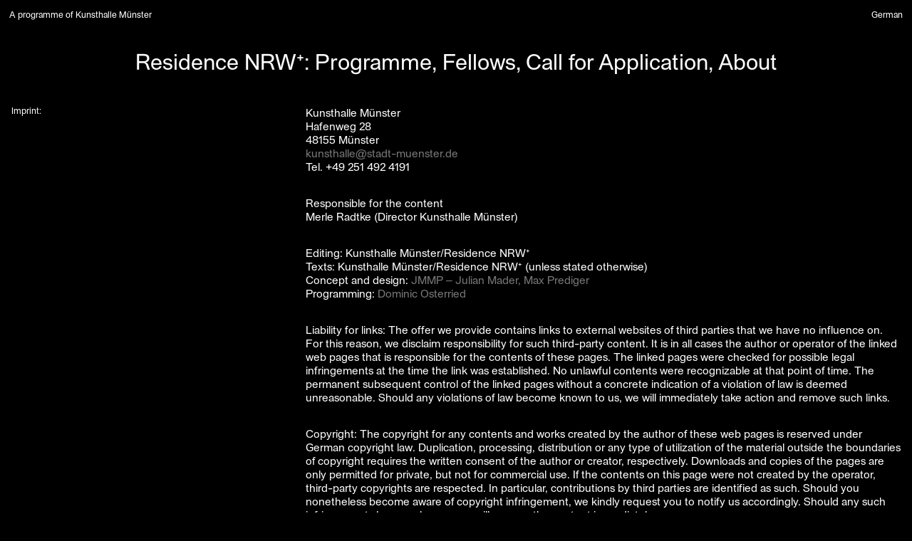

--- FILE ---
content_type: text/html; charset=utf-8
request_url: https://www.residencenrw.de/en/imprint/
body_size: 6776
content:


<!DOCTYPE html>
<html lang="en">
<head>
    <meta charset="UTF-8">
    <title>Residence NRW⁺ - Imprint</title>
    <meta name="viewport" content="width=device-width, initial-scale=1">
    <style>
    
    @font-face {
        font-family: "Syndicat Grotesk Regular";
        src: url(/static/webfonts/woff/SyndicatGrotesk-Regular.2505873e0283.woff) format("woff"),
            url(/static/webfonts/woff2/SyndicatGrotesk-Regular.e79920ace267.woff2) format('woff2');
        }

    @font-face {
        font-family: "Syndicat Grotesk Italic";
        src: url(/static/webfonts/woff/SyndicatGrotesk-RegularItalic.8866a1d88e98.woff) format("woff"),
            url(/static/webfonts/woff2/SyndicatGrotesk-RegularItalic.df774e763cc2.woff2) format('woff2');
        }
    </style>
    <link rel="stylesheet" type="text/css" href="/static/screen.5031e3ecb443.css">
    <link rel="stylesheet" type="text/css" href="/static/screennrw.b6a077e177a4.css">



    <!-- Matomo -->
    <script type="text/javascript">
          var _paq = window._paq || [];
  /* tracker methods like "setCustomDimension" should be called before "trackPageView" */
      _paq.push(['trackPageView']);
  _paq.push(['enableLinkTracking']);
(function() {
        var u="//piwik.dominicosterried.de/";
        _paq.push(['setTrackerUrl', u+'matomo.php']);
        _paq.push(['setSiteId', '15']);
        var d=document, g=d.createElement('script'), s=d.getElementsByTagName('script')[0];
        g.type='text/javascript'; g.async=true; g.defer=true; g.src=u+'matomo.js'; s.parentNode.insertBefore(g,s);
      
})();
    </script>
    <!-- End Matomo Code -->




</head>
<body>
    <div id="mainContainer">
    






<header>
<div id="headerContainer">

    
    <a href="https://www.kunsthallemuenster.de" target="_blank">A programme of Kunsthalle Münster</a>
<div id="headerLinks">
    


     <a href="/de/impressum/">
         German
     </a>

</div>

</div>

</header>












<nav id="navContainer">
    <h1>
        <a  href="/en/">Residence NRW&#x207A;</a>:
        <a  href="/en/programme/">Programme</a>,
        <a class="noWrap " href="/en/fellows">Fellows</a>,
        <span class="forceBreak"><br></span>
        <a  href="/en/call-for-application">Call for Application</a>,
        <a  href="/en/about/">About</a>
    </h1>
</nav>

















<div id="mobileHeaderContainer">

    
    <a href="https://www.kunsthallemuenster.de" target="_blank">A programme of Kunsthalle Münster</a>
</div>



<nav class="mobileNavBurger">


            <a class="" href="/en/menu/imprint">
            
                <span class="burgerLine"></span>
                <span class="burgerLine"></span>
                <span class="burgerLine"></span>
            </a>
</nav>

<nav class="mobileNavContainer">
    <h1>
            <a class="" href="/en/menu/imprint">Imprint</a>
            



    </h1>
</nav>


<main id="programDetail">

<section id="programDetailText">
    <aside id="programDetailTextAside" class="about">
            <div class="programDetailTextAsideItem left about newsletter">
                <p>Imprint:</p>
    </aside>

    <div id="programDetailTextBlock" class="imprint">
        

        <div>
        <p>Kunsthalle Münster</p>
        <p>Hafenweg 28</p>
        <p>48155 Münster</p>
        <a class="exclude" href="mailto:kunsthalle@stadt-muenster.de">kunsthalle@stadt-muenster.de</a>
        <p>Tel. +49 251 492 4191</p>
        </div>

        <div>
            <p>Responsible for the content</p> 
            <p>Merle Radtke (Director Kunsthalle Münster)</p>
        </div>
        <div>
        <p>Editing: Kunsthalle Münster/Residence NRW⁺</p>
        <p>Texts: Kunsthalle Münster/Residence NRW⁺ (unless stated otherwise)</p>
        <p>Concept and design: <a class="exclude" target="_blank" href="http://jmmp.eu">JMMP – Julian Mader, Max Prediger</a>
        <p>Programming: <a class="exclude" target="_blank" href="https://dominicosterried.de">Dominic Osterried</a>
        </div>
        <div>
        <p>Liability for links: The offer we provide contains links to external websites of third parties that we have no influence on. For this reason, we disclaim responsibility for such third-party content. It is in all cases the author or operator of the linked web pages that is responsible for the contents of these pages. The linked pages were checked for possible legal infringements at the time the link was established. No unlawful contents were recognizable at that point of time. The permanent subsequent control of the linked pages without a concrete indication of a violation of law is deemed unreasonable. Should any violations of law become known to us, we will immediately take action and remove such links.</p>
        </div>
        <div>
        <p>Copyright: The copyright for any contents and works created by the author of these web pages is reserved under German copyright law. Duplication, processing, distribution or any type of utilization of the material outside the boundaries of copyright requires the written consent of the author or creator, respectively. Downloads and copies of the pages are only permitted for private, but not for commercial use. If the contents on this page were not created by the operator, third-party copyrights are respected. In particular, contributions by third parties are identified as such. Should you nonetheless become aware of copyright infringement, we kindly request you to notify us accordingly. Should any such infringements become known, we will remove the content immediately. </p>
        </div>
        <div>
        <p>This site notice is also valid for the following social media profiles: <a target="_blank" href="https://www.facebook.com/KunsthalleMuenster">Facebook</a>, <a target="_blank" href="https://www.instagram.com/kunsthallemuenster">Instagram</a>
        </p>
        <p><em>Residence NRW⁺</em> is an institution of the City of Münster: <a target="_blank" href="https://www.muenster.de/impressum.html">Impressum</a>
        </p>
        </div>



        
    </div>

</section>
</main>






<footer id="footerContainer">
        <div id="footerLogo">
            <p>An Institution of the:</p>
            <a target="_blank" href="https://www.stadt-muenster.de/rathaus.html"><img src="/static/Stadt_Münster_01.2dcd007328fa.png" alt=""></a>
        </div>
        <div id="footerLinks">
            <a href="/en/about/">Contact</a>
            
            <a target="_blank" href="https://www.kunsthallemuenster.de/newsletter">Newsletter</a>
            <a target="_blank" href="https://facebook.com/residenceNRW">Facebook</a>
            <a target="_blank" href="https://www.instagram.com/residence_nrw_plus/">Instagram</a>
        </div>
        <div id="footerImprint">
            <a class="underline" href="/en/imprint/">Imprint</a>
            <a  href="/en/privacy-policy/">Privacy Policy</a>
        </div>
    
    
    
    

</footer>


    </div>
    
    
    
</body>
</html>


--- FILE ---
content_type: text/css; charset="utf-8"
request_url: https://www.residencenrw.de/static/screen.5031e3ecb443.css
body_size: 5254
content:

:root {
    --font-size-1: 39.9px;
    --line-height-1: 48px;
    --font-size-2: 19.9px;
    --line-height-2: 24px;
    --font-size-3: 16px;
    --line-height-3: 18px;
    --font-size-4: 12px;
    --line-height-4: 14px;


    --font-size-m1: 24px;
    --line-height-m1: 27px;
    --font-size-m2: 13.5px;
    --line-height-m2: 16px;
    --font-size-m3: 11.5px;
    --line-height-m3: 14px;


    --font-size-1: 2.5rem;
    --line-height-1: 3rem;
    --font-size-2: 1.25rem;
    --line-height-2: 1.5rem;
    --font-size-3: 1rem;
    --line-height-3: 1.125rem;
    --font-size-4: 0.75rem;
    --line-height-4: 0.875rem;


    --font-size-m1: 1.5rem;
    --line-height-m1: 1.6875rem;
    --font-size-m2: 0.875rem;
    --line-height-m2: 1rem;
    --font-size-m3: 0.75rem;
    --line-height-m3: 0.875rem;

}
html{
    scroll-behavior: smooth;
    font-feature-settings: 'calt' off;
    overflow-x: hidden;
    font-size: 16px;
    font-size: 4vw;
}

body{
    margin: 0;
    font-family: "Syndicat Grotesk Regular", arial, sans-serif;
    font-size: var(--font-size-m2);
    line-height: var(--line-height-m2);
    -webkit-font-smoothing: antialiased;
    -moz-osx-font-smoothing: grayscale;
}
@media (min-width: 600px){
html{
    font-size: 2vw;
}
body{
    font-size: var(--font-size-2);
    line-height: var(--line-height-2);
}
}
@media (min-width: 600px){
html{
    font-size: 1vw;
}
}
a{
    color: black;
    text-decoration: none;
}
a .linkGrey{
    font-feature-settings: "ss03";
    color: #787878;
    white-space: nowrap;
}
a:hover .linkGrey{
    color: black;
}
h1{
    font-size: var(--font-size-m1);
    line-height: var(--line-height-m1);
    font-weight: normal;
    margin:0;
}
@media (min-width: 600px){
h1{
    font-size: var(--font-size-1);
    line-height: var(--line-height-1);
}
}
h4{
    margin:0;
    font-weight: normal;
    /*font-variant-numeric: tabular-nums;  */
}
@media (min-width: 600px){
h4.indexSticky{
    /*bottom: -16px;*/
    bottom: 0;
    background-color: white;
    position: sticky;
    position: -webkit-sticky;
}
}

h1 p, h4 p{
    display: inline;
}
p, h3{
    margin: 0;
}
em{
    font-family: "Syndicat Grotesk Italic", arial, sans-serif;
    font-style: normal;
}
strong{
    text-decoration: underline;
    font-weight: normal;
}
.noWrap{
    white-space: nowrap;
}

#mainContainer{
}
@media (min-width: 600px){
#mainContainer{
    position: relative;
    min-height: calc(100vh - 145px);
    min-height: calc(100vh - 9rem);
    padding-bottom: 145px;
    padding-bottom: 9rem;
}
}
main{
    /*padding-bottom*/
}

main#index, main#programList{
    display: flex;
    flex-direction: column;

}
figure{
    margin: 0;
}

sup{
    font-feature-settings: 'sups' on;
    vertical-align: baseline;
    font-size: inherit;
}
#indexPubCol, #programEvents{
    display: -ms-grid;
    display: grid;
    ms-grid-columns: 1fr;
    grid-template-columns: 1fr;
    grid-column-gap: 3px;
    margin: 0;
}
@media (min-width: 600px){
#indexPubCol, #programEvents{
    ms-grid-columns: 1fr 1fr;
    grid-template-columns: 1fr 1fr;
    margin: 0 4px;
}

}
@media (min-width: 960px){
#indexPubCol, #programEvents{
    ms-grid-columns: 1fr 1fr 1fr;
    grid-template-columns: 1fr 1fr 1fr;
}
}

#indexEvents{
    margin-left: 3px;
}
.isotopeItem{
    width: calc(100% - 3px);
    margin: 0 3px 0px 0;
}
@media (min-width: 600px){
.isotopeItem{
    width: calc(50% - 3px);
}
}
@media (min-width: 950px){
.isotopeItem{
    width: calc(33.3% - 3px);
}
}
.isotopeItem h4{
    text-align: center;
    padding-bottom: 29px;
    padding-top: 6px;
    padding-left: 16px;
    padding-right: 16px;
    padding: 0.4rem 1rem 1.8rem;
}
.isotopeItem.double{
    width: calc(100% - 3px);
}
@media (min-width: 600px){
.isotopeItem.double{
    width: calc(100% - 3px);
}
}
@media (min-width: 950px){
.isotopeItem.double{
    width: calc(66.6% - 3px);
}
}

.indexEventItem, .programEventItem{
    justify-self: center;
}
.indexEventItemImage, .programEventItemImage{
    max-width: 100%;
}
.indexEventItem h4, .programEventItem h4, .publicationItem h4, .collectionItem h4{
    text-align: center;
    padding: 5px 8px 30px;
    padding: 0.35rem 1rem 2rem;
}
@media (min-width: 600px){
.indexEventItem h4, .programEventItem h4, .publicationItem h4, .collectionItem h4{
    padding: 10px 16px 30px;
    padding: 0.4rem 1rem 1.8rem;
}
}
.indexEventItem a, .programEventItem a, .publicationItem a, .collectionItem a{
    display: block;
}
.double{
    ms-grid-column-span: 1;
    grid-column: span 1;
}
@media (min-width: 600px){
.double{
    ms-grid-column-span: 2;
    grid-column: span 2;

}
}
#indexParticipate{
    display: none;

}
@media (min-width: 600px){
#indexParticipate{
    display: flex;
    flex-direction: row;
    margin: 0px 64px 62px;
    margin: 0 4rem 3.95rem;
}
}
#indexParticipate > a{
    cursor: pointer;
    text-align: center;
    flex: 1;
}

#eyeCatcher{
    width: calc(66vw - 3px);
    height: calc(66vw - 3px);
    background-color: white;
    border-radius: 80vw;
    display: flex;
    justify-content: center;
    align-items: center;
    text-align: center;
    margin: 0 auto 32px;
    border: 1px solid black;
}
@media (min-width: 600px){
#eyeCatcher{
    width: calc(33vw - 3px);
    height: calc(33vw - 3px);
    border-radius: 33vw;
    margin: 0 auto;
}
}
@media (min-width: 960px){
#eyeCatcher{
    width: 21vw;
    height: 21vw;
    border-radius: 21vw;
}
}
#eyeCatcherText{
    padding: 16px;
}
#eyeCatcherText > p{
    font-size: var(--font-size-4);
    line-height: var(--line-height-4);
}
@media (min-width: 1000px){
#eyeCatcherText > p{
    font-size: var(--font-size-3);
    line-height: var(--line-height-3);
}
}
@media (min-width: 1444px){
#eyeCatcherText > p{
    font-size: var(--font-size-2);
    line-height: var(--line-height-2);
}
}

.mobileNavContainer{
    position: sticky;
    position: -webkit-sticky;
    top: 0;
    background-color: white;
    text-align: center;
    padding: 10px 8px 18px;
    padding: 0.55rem 1rem 1rem;
    z-index: 3;
}
.mobileNavBurger{
    display: block;
    z-index: 4;
    width: 20px;
    /*grid-area: mobileBurger;*/
    padding: 19px 14px 7px;
    padding: 4.4vw 1rem 1rem;
    top: 0;
    position: fixed;
    right: 0;
}
.mobileNavContainer{
    /*grid-area: mobileNav;*/
    /*top: 12px;*/
}
#mobileNavSpacer{
    height:12px;
    /*grid-area: spacer;*/
}
.mobileDetailNavContainer{
    display: block;
    background-color: white;
    text-align: center;
    position: sticky;
    position: -webkit-sticky;
    top: 0px;
    padding: 1.25rem 2px 1.25rem;
    z-index: 1;

}
@media (min-width: 600px){
.mobileDetailNavContainer{
    padding: 1.5rem 2px 1.5rem;
}
}
.mobileDetailNavContainer > h1 > div{
    width: 17px;
    padding: 0px 15px 0px;
}
#burger{
    position: sticky;
    position: -webkit-sticky;
    top: 20px;
}
.burgerLine{
    width: 18px;
    height: 2px;
    background-color: black;
    display: block;
    margin: 3px 0 0;
    transition: 0.4s;
}
@media (min-width: 600px){
#programDetailBurger a{
    display: none;

}
}
#timesLine1, #timesLine2{
    width: 20px;
    height: 2px;
    background-color: black;
    display: block;
    margin: 3px 0 0;
}
@media (min-width: 600px){
#timesLine1, #timesLine2{
    width: 25px;
    height: 3px;
}
}
#timesLine1{
     transform: rotate(-45deg) translate(1px, -1px);
}
@media (min-width: 600px){
#timesLine1{
     transform: rotate(-45deg) translate(1px, 0px);
}
}
.toTimes1{
     transform: rotate(-45deg) translate(1px, 5px);

}
.toTimes2{
    opacity: 0;
}
#timesLine2{
     transform: rotate(45deg) translate(-4px, -5px);
}
.toTimes3{
     transform: rotate(45deg) translate(-2px, -8px);
}
.mobileDetailNavContainer h1{
    margin: 0;
    display: flex;
    flex-direction: row;
    justify-content: space-between;
    align-items: flex-end;
}
#navContainer{
    display: none;
}
#navContainer, #menuContainer{
    text-align: center;
    padding: 8px 8px 57px;
}
@media (min-width: 600px){
#navContainer, #menuContainer{
    padding: 50px 16px 12px;
    padding: 3rem 1rem 0.75rem;
    margin-bottom: 44px;
    margin-bottom: 2.65rem;
}
}
@media (min-width: 600px){
.mobileNavContainer, .mobileNavBurger{
    display: none;
}
#navContainer{
    display: block;
    position: sticky;
    position: -webkit-sticky;
    background-color: white;
    top: -50px;
    top: -2.8rem;
    z-index: 2;
}
}
#navContainer h1{
    margin: 0;
}
#navContainer a:hover{
    text-decoration: underline solid black from-font;
    text-underline-offset: .2rem;
}
.menuActive{
    text-decoration: underline solid black from-font;
    text-underline-offset: .2rem;
}

#headerContainer{
    display: none;
    flex-direction: row;
    justify-content: space-between;
    margin: 0 12px 2px;
    padding-top: 12px;
    font-size: var(--font-size-m2);
    line-height: var(--line-height-m2);
}
#headerContainer a:hover{
    text-decoration: underline;
}
#headerContainer>a:hover{
    text-decoration: none;
}

#mobileHeaderContainer, #mobileMenuHeaderContainer{
    /*display: grid;*/
    padding: 0px 8px 0px;
    background-color: white;
    /*position: sticky;*/
    /*position: -webkit-sticky;*/
    /*top: -50px;*/
    /*grid-template-columns: 1fr auto;
    grid-template-areas:
        "mobileHeader mobileBurger"
        "mobileNav mobileNav"
        "spacer spacer";
        */
    z-index: 2;
}
#headerInfo{
    padding-top: 5px;
    padding-bottom: 1px;
    grid-area: mobileHeader;
}
#mobileHeader{
    display: flex;
    flex-direction: row;
    justify-content: space-between;
}

@media (min-width: 600px){
#headerInfo{
    padding-top: 0px;
    padding-bottom: 0px;
}
#headerContainer{
    margin: 0 16px 2px;
    padding: 16px 0 0;
    margin: 0 1rem 0.1rem;
    padding: 1rem 0 0;
    display: flex;
    font-size: var(--font-size-3);
    line-height: var(--line-height-3);
}
#mobileHeaderContainer{
    display: none;
}
}


#detailNavContainer{
    display: none;
    flex-direction: row;
    justify-content: space-between;
    width: calc(100% - 32px);
    background-color: white;
    padding:14px 16px 14px;
    z-index: 2;
}
@media (min-width: 600px){
#detailNavContainer{
    display: flex;
}
}
#detailNavContainer a{
}
#detailNavContainer a:hover{
    text-decoration: underline;
}
#detailNavContainer.list{
    position: fixed;
    top: -50px;
    transition: top .2s;
}
#detailNavContainer.list.open{
    top: 0;
}

#detailNavMenu{
    flex: 3;
    text-align: center;
    font-weight: normal;
    font-size: var(--font-size-3);
    line-height: var(--line-height-3);
}
@media (min-width: 960px){
#detailNavMenu{
    font-size: var(--font-size-2);
    line-height: var(--line-height-2);
}
}

#detailNavEmpty, #detailNavLinks{
    flex:1;
    text-align: right;
}
#detailNavLinks{
    font-size: var(--font-size-3);
    line-height: var(--line-height-3);

}
@media (min-width: 960px){
#detailNavLinks{
}
}


#programDetailText, .programDetailText{
    display: -ms-grid;
    display: grid;
    -ms-grid-columns: 1fr;
    grid-template-columns: 1fr;
    grid-column-gap: 3px;
    margin: 8px;
    grid-template-areas:
    "title"
    "text"
    "aside"
    "sponsor";
}
#programDetailText.collection{
    grid-template-areas:
    "title"
    "aside"
    "text"
    "sponsor";
}
.programDetailText.about{
    margin-top: 38px;
    margin-top: 2.5rem;
}
#programDetailRelated{
    display: -ms-grid;
    display: grid;
    -ms-grid-columns: 1fr;
    grid-template-columns: 1fr;
    grid-column-gap: 3px;
    margin: 19px 0 4px;
    margin: 1rem 0 4px;
}
@media (min-width: 600px){
#programDetailText, .programDetailText, #programDetailText.collection{
    -ms-grid-columns: 1fr 1fr;
    margin: 30px 4px 4px;
    margin: 2rem 4px 4px;
    grid-template-columns: 1fr 1fr;
    grid-template-areas:
    "title title"
    "text text"
    "aside aside"
    "sponsor sponsor";
}
#programDetailRelated{
    grid-template-columns: 1fr 1fr;
    margin: 61px 4px 4px;
    margin: 4rem 4px 4px;
}
}
@media (min-width: 960px){
#programDetailText, .programDetailText, #programDetailText.collection{
    -ms-grid-columns: 1fr 1fr 1fr;
    grid-template-columns: 1fr 1fr 1fr;
    grid-template-areas:
    "title title title"
    "aside text text"
    "aside sponsor sponsor";
}
#programDetailRelated{
    -ms-grid-columns: 1fr 1fr 1fr;
    grid-template-columns: 1fr 1fr 1fr;
}
}


#programDetailTitle, .programDetailTitle{
    grid-area: title;
    margin: 11px 8px 18px;
    text-align: center;
}
#programDetailClose{
    display: none
}
@media (min-width: 600px){
#programDetailTitle, .programDetailTitle{
    margin: 38px 16px 52px;
    margin: 2.5rem 1rem 4rem;
    /*z-index: 2;*/
    position: relative;
}

#programDetailTitle{
    /*position: sticky;
    position: -webkit-sticky;*/
    /*top: -50px;*/
    padding: 50px 90px 12px;
    padding: 3.6rem 4rem 1rem;
    margin: 0 0 44px;
    background-color: white;

}
#programDetailClose{
    position: fixed;
    top: 0;
    right: 0;
    z-index: 3;
    background-color: white;
    text-align: right;
    padding: 16px 16px 16px 0;
    font-size: var(--font-size-3);
    line-height: var(--line-height-3);
}
#programDetailClose a:hover{
    text-decoration: underline;
}
}
.programDetailTitle.about{
    margin-top: 18px;
    z-index: 1;
}
@media (min-width: 600px){
.programDetailTitle.about{
    margin-top: 52px;
    margin-top: 3rem;
}
}
#programDetailTextAside, .programDetailTextAside{
    grid-area: aside;
}
#programDetailTextAside.about, .programDetailTextAside.about{
    font-size: var(--font-size-m2);
    line-height: var(--line-height-m2);
}
@media (min-width: 600px){
#programDetailTextAside.about, .programDetailTextAside.about{
    font-size: var(--font-size-3);
    line-height: var(--line-height-3);
}
}
.programDetailTextAsideItem{
    margin: 0 0 30px;
    text-align: center;
}
.programDetailTextAsideItem.pdf{
    margin: 0 0 60px;
}
@media (min-width: 600px){
.programDetailTextAsideItem{
    margin: 0 0 62px;
    margin: 0 0 3rem;
}
}
.programDetailTextAsideItem a p{
    display: inline;
}
.programDetailTextAsideItem img{
    max-width: 50%;
}
.programDetailTextAsideItem div{
    margin: 6px 64px 0;
}
@media (min-width: 600px){
.programDetailTextAsideItem div{
    margin: 10px 64px 0;
}
}
div.programDetailTextAsideItem.left:nth-child(1){
    margin-top: 0;
}
.programDetailTextAsideItem.left{
    text-align: left;
    margin: 0 0px 30px;
    font-size: var(--font-size-m2);
    line-height: var(--line-height-m2);
}
.programDetailTextAsideItem.newsletter{
    display: none;
}
@media (min-width: 600px){
div.programDetailTextAsideItem:nth-child(1){
    margin-top: 64px;
}
.programDetailTextAsideItem.newsletter{
    display: block;
}
.programDetailTextAsideItem.left{
    margin: 0 12px 64px;
    font-size: var(--font-size-3);
    line-height: var(--line-height-3);
}
}
.programDetailTextAsideItem.left.about{
    margin-bottom: 26px;
    margin-bottom: 1.4rem;
    margin-top: 0;
}
.aboutSpace{
    margin-bottom: 19px;
    display: block;
}
@media (min-width: 600px){
.aboutSpace{
    margin-bottom: 26px;
    margin-bottom: 1.4rem;
}
}
.programDetailTextAsideItem.about{
    margin-top: 30px;
}
@media (min-width: 600px){
.programDetailTextAsideItem.about{
    margin-top: 66px;
    margin-top: 3rem;
}
}
#programDetailTextBlock, .programDetailTextBlock{
    grid-area: text;
    margin:0 0px 26px;
    max-width: 100%;
}
@media (min-width: 600px){
#programDetailTextBlock, .programDetailTextBlock{
    margin:0 12px 26px 0;
}
}
#programDetailTextBlock > div, .programDetailTextBlock > div{
    margin: 0 0 32px;
}
#programDetailTextBlock p, .programDetailTextBlock p{
    margin: 0 0 18px;
}
@media (min-width: 600px){
#programDetailTextBlock p, .programDetailTextBlock p{
    margin: 0 0 1em;
}
}
#programDetailTextBlock p:last-child, .programDetailTextBlock p:last-child{
    margin: 0 0;
}
#programDetailTextBlock a, .programDetailTextBlock a{
    font-feature-settings: "ss03";
    color: #787878;
    white-space: nowrap;
}
#programDetailTextBlock a:hover, .programDetailTextBlock a:hover{
    color: black;
}
#programDetailTextBlock a::before, .programDetailTextBlock a::before{
    content: "\2197  ";
}
#programDetailTextBlock a.exclude::before, .programDetailTextBlock a.exclude::before{
    content: "";
}
#programDetailTextBlock.press a::before, .programDetailTextBlock.press a::before{
    content: "\2192  ";
}
#programDetailTextBlock.imprint > div{

}
#programDetailTextBlock.imprint > div > p{
    margin-bottom: 0;
}

#programDetailSponsorBlock{
    grid-area: sponsor;
    font-size: var(--font-size-m2);
    line-height: var(--line-height-m2);
}
#programDetailSponsorBlock{
    margin: 0;
}
@media (min-width: 600px){
#programDetailSponsorBlock{
    margin: 0 12px 0 0;
    font-size: var(--font-size-3);
    line-height: var(--line-height-3);
}
}
.logoBlock{
    margin: 0px;
    margin-bottom: 27px;
}
.logoBlock p{
    margin-bottom: 2px;
}
.logoBlock img{
    margin: 13px 28px 11px 0;
}
.logoImageMobile{
    max-width: 50%;
    max-height: 32px;
    display: block;
}
.logoImage{
    display: none;
}
@media (min-width: 600px){
    .logoBlock{
        margin-bottom: 0;
    }
    .logoImageMobile{
        display: none;
    }
    .logoBlock img{
        margin: 28px 28px 26px 0;
    }
    .logoImage{
        display: initial;
        max-width: 20%;
        max-height: 32px;
    }
}
.programDetailRelatedBlock{
    -ms-grid-column-span: 1;
    grid-column: span 1;
}
.programDetailRelatedBlock h4{
    text-align: center;
    margin: 8px 16px 30px;
}
.programDetailRelatedBlock.text{
    padding-left: 8px;
    padding-bottom: 14px;
    font-size: var(--font-size-m2);
    line-height: var(--line-height-m2);
}
@media (min-width: 600px){
.programDetailRelatedBlock.text{
    padding-left: 14px;
    padding-bottom: 0;
    margin-top: -4px;
    font-size: var(--font-size-3);
    line-height: var(--line-height-3);
}
}
.programDetailRelatedImage{
    max-width: 100%;
}
#programDetailRelatedEx{
    text-align: center;
    display: block;
    margin: 30px;
}
@media (min-width: 600px){
#programDetailRelatedEx{
    margin: 0;
}
}
#programDetailRelatedEx p{
    display: inline;
}
#programDetailSlideshow, #programDetailSlideshow2, #programDetailSlideshow3{
    overflow-x: hidden;
}

#collectionItemFootnotes, #collectionItemExtraInfo{
    font-size: var(--font-size-m2);
    line-height: var(--line-height-m2);
}
@media (min-width: 600px){
#collectionItemFootnotes, #collectionItemExtraInfo{
    font-size: var(--font-size-3);
    line-height: var(--line-height-3);
    margin: 26px 0 0 !important;
}
}
.footnoteNumber{
    font-variant-numeric: tabular-nums;  
    margin-right: 1em;
}
.footnoteContainer{
    display: flex;
    flex-direction: row;
}
.collectionDescription {
    margin: 0 !important;
}
.collectionDescription p {
    display: inline;
    margin: 0;

}

.glide__slide, .glide__slide2, .glide__slide3{
    /*height: calc(66.6vw * 0.695);*/
    display: none;
    max-height: calc((100vw - 26px) / 1.414);
    outline: none;
}
.singleImage{
    max-height: none;
    max-width: 100vw;
}
.slick-slide{
    outline: none;
}
.slick-slider{
    /*cursor: url("/static/webfonts/KHM_Pfeile_rechts.svg.0268b1dbd276.png"), auto;*/
    /*cursor: e-resize;*/
}
.slick-slider.active{
    cursor: grab;
}
.slick-slider.active:active{
    cursor: grabbing;
}
.backArea{
    position: absolute;
    display: none;
    left: 0;
    top: 0;
    width: 25%;
    height: 100%;
    cursor: url("/static/webfonts/KHM_Pfeile_links.svg.e248afb44c8a.png"), auto;

}

@media (min-width: 600px){
.backArea{
    display: block;
}
.glide__slide, .glide__slide2, .glide__slide3{
    max-height: calc(100vh - 7rem);
    min-height: calc(100vh - 7rem);
    padding-left: 3px;
}
.glide__slides, .glide__slides2, .glide__slides3{
    min-height: calc(100vh - 7rem);
    background-color: lightgrey;
}
}


#publicationArticles{
    display: -ms-grid;
    display: grid;
    -ms-grid-columns: 1fr 1fr;
    grid-template-columns: 1fr 1fr;
    grid-column-gap: 3px;
    margin: 0;
}
@media (min-width: 600px){
#publicationArticles{
    -ms-grid-columns: 1fr 1fr 1fr;
    grid-template-columns: 1fr 1fr 1fr;
    margin: 0 4px;
}

}
@media (min-width: 960px){
#publicationArticles{
    -ms-grid-columns: 1fr 1fr 1fr 1fr;
    grid-template-columns: 1fr 1fr 1fr 1fr;
}
}

.publicationItem{
    -ms-grid-column-span: 1;
    grid-column: span 1;

}
.publicationItem img{
    width: 100%;
}


#collectionArticles{
    display: -ms-grid;
    display: grid;
    -ms-grid-columns: 1fr;
    grid-template-columns: 1fr;
    grid-column-gap: 3px;
    margin: 0;
}
@media (min-width: 600px){
#collectionArticles{
    -ms-grid-columns: 1fr 1fr;
    grid-template-columns: 1fr 1fr;
    margin: 0 4px;
}

}
@media (min-width: 960px){
#collectionArticles{
    -ms-grid-columns: 1fr 1fr 1fr;
    grid-template-columns: 1fr 1fr 1fr;
}
}
#collectionListText{
    margin: 0px 12px 30px;
}

#collectionListText p{
    margin-bottom: 18px;
}
@media (min-width: 600px){
#collectionListText{
    margin: -6px 12px 30px;
}
#collectionListText p{
    margin-bottom: 1em;
}
}
.collectionItem{
    -ms-grid-column-span: 1;
    grid-column: span 1;

}
.collectionItem img{
    max-width: 100%;
}
#imageCaption{
    font-size: var(--font-size-m3);
    line-height: var(--line-height-m3);
    margin: 3px 8px 5px;

}
@media (min-width: 600px){
#imageCaption{
    font-size: var(--font-size-3);
    line-height: var(--line-height-3);
    margin: 9px 16px 12px;
    margin: 0.8rem 1.2rem 1rem;
}
}
#counterContainer{
    margin-right: 1em;
    font-variant-numeric: tabular-nums;  
}
#captionCaption p{
    display: inline;
}
#captionCredit, #captionCredit2{
    color: #787878;
    margin-left: 1em;
    cursor: pointer;
}







footer{
}

#footerContainer{
    position: absolute;
    display: none;
    bottom: 0;
    width: calc(100% - 32px);
    flex-direction: row;
    font-size: var(--font-size-3);
    line-height: var(--line-height-3);
    margin: 58px 16px 0;
    margin: 3.8rem 1rem 0;
    padding-bottom: 16px;
    padding-bottom: 1rem;
    align-items: flex-end;
}
#mobileFooterLinks{
    font-size: var(--font-size-m1);
    line-height: var(--line-height-m1);
}
#mobileFooterLogo{
    font-size: var(--font-size-m2);
    line-height: var(--line-height-m2);
    text-align: left;
    margin-top: 42px;
    position: absolute;
    bottom: 8px;
    width: calc(100% - 16px);
}
#mobileFooterLogo img{
    max-width: 50%;
    max-height: 48px;
}
#mobileFooterLogo p{
    margin-bottom: 6px;
}
@media (min-width: 600px){
#footerContainer{
    display: flex;
}
}
#footerContainer a{
    margin-left: 1em;
}
#footerContainer a:hover{
    text-decoration: underline;
}
#footerLogo > a:nth-child(2){
    margin-left: 0;
}
#footerLinks{
    flex: 3;
    text-align: center;
    font-size: var(--font-size-2);
    line-height: var(--line-height-2);
}
#footerLogo, #footerImprint{
    flex: 1;
}
#footerLogo img{
    height: 2.5em;
    margin-top: 14px;
}
#footerImprint{
    text-align: right;
}


#programArchive{
    background-color: black;
    padding-bottom: 32px;
    position: relative;
    margin-top: -2px;
    color: white;
}
#programArchive.press{
    background-color: white;
    color: black;
}
#programArchive a{
    color: white;
}
#programArchive.press a{
    color: black;
}
.programArchiveYearContainer{
    /*
    position: absolute;
    top: 0;
    width: 100%;
    */
}

.programArchiveTableHead, .programArchiveTableItem{
    display: flex;
    flex-direction: column;
    border-top: 1px solid white;
    padding: 5px 0 6px;
    margin: 0 8px;
}
a.programArchiveTableItem:last-child{
    border-bottom: 1px solid white;
}
.programArchiveTableItem.press{
    border-top: 1px solid black;
}
a.programArchiveTableItem.press:last-child{
    border-bottom: 1px solid black;
}
@media (min-width: 600px){
.programArchiveTableHead, .programArchiveTableItem{
    padding: 7px 0 9px;
    margin: 0 1rem;
}
a.programArchiveTableItem:last-child{
}
#programArchive.press{
    margin-top: -38px;
}
}
.programArchiveTableItem.pressImage{
    flex-wrap: wrap;
}
.programArchiveTableHead{
    position: sticky;
    position: -webkit-sticky;
    top: 124px;
    /*background-color: #e6e6e6;*/
    display: none;
}
.programArchiveTableHead.press{
    background-color: white;
    border-bottom: 1px solid black;
    margin-bottom: -1px;
}
@media (min-width: 600px){
.programArchiveTableHead{
    top: 204px;
    display: flex;
}
.programArchiveTableHead.press{
    top: 120px;
    top: 8rem;
    display: flex;
}
}
.programArchiveTableHead .sorter{
    cursor: pointer;
    display: none;
}
.programArchiveTableHead .sorter.mobile{
    display: block;
}
.tableSize{
    display: none;
}
@media (min-width: 600px){
.tableSize{
    display: initial;
}
.programArchiveTableHead{
    border-top: 1px solid black;
}
.programArchiveTableHead .sorter{
    display: block;
}
.programArchiveTableHead .sorter.mobile{
    display: none;
}
.programArchiveTableHead, .programArchiveTableItem{
    flex-direction: row;
}
.programArchiveTableItem:first-of-type{
    margin-top: 3rem;
}
.programArchiveTableItem.press:first-of-type{
    margin-top: 0;
}
.programArchiveTableHead .tableDate, .programArchiveTableItem .tableDate{
    flex-basis: 20%;
    font-variant-numeric: tabular-nums;  
}
.programArchiveTableHead .tableTitle, .programArchiveTableItem .tableTitle{
    flex: 1;
}
.programArchiveTableHead .tableTitle.press, .programArchiveTableItem .tableTitle.press{
    /*text-align: center*/
}
.programArchiveTableHead .tableLocation, .programArchiveTableItem .tableLocation, .programArchiveTableHead .tableSize, .programArchiveTableHead .tableDownload, .programArchiveTableItem .tableSize, .programArchiveTableItem .tableDownload{
    text-align: right;
    flex: 0;
    flex-basis: 200px;
}
.programArchiveTableItem .tableSize{
}
}

.programArchiveTableItem .pressImageSet{
    flex-basis: 100%;
    display: flex;
    flex-direction: row;
    flex-wrap: wrap;
    justify-content: space-between;
}
.programArchiveTableItem .tableDownloadMobile{
}
.programArchiveTableItem .pressImage{
    padding: 11px 0;
    font-size: var(--font-size-4);
    line-height: var(--line-height-4);
    text-align: center;
    flex-basis: 50%;
}
.programArchiveTableItem .pressImage img{
    max-width: 90%;
}
@media (min-width: 600px){
.programArchiveTableItem .tableDownloadMobile{
    display: none;
}
.programArchiveTableItem .pressImage{
    padding: 12px 16px 16px;
    flex-basis: 200px;
}
.programArchiveTableItem .pressImageSet{
    justify-content: normal;
}
.programArchiveTableItem .pressImage img{
    max-width: none;
}
}
.programArchiveTableItem .pressImage p{
    margin-top: 4px;
}
.pressImageLink{
    display: block;
}

.programArchiveArchive{
    font-size: var(--font-size-m1);
    line-height: var(--line-height-m1);
    text-align: center;
    padding: 11px 0px 18px;
    margin: 0 8px;
    position: sticky;
    position: -webkit-sticky;
    top: 55px;
    top: 3.2rem;
    z-index: 1;
    background-color: black;
    color: white;
}
.programArchiveArchive.press{
    background-color: white;
    color: black;
}
.programArchiveYear{
    display: flex;
    flex-direction: row;
    justify-content: space-between;
    font-size: var(--font-size-m1);
    line-height: var(--line-height-m1);
    padding: 11px 0px 18px;
    padding: 3.6rem 0px 0.8rem;
    margin: 0 8px;
    margin: 0 0.4rem 0rem;
    position: sticky;
    position: -webkit-sticky;
    top: 55px;
    top: 0.4rem;
    z-index: 1;
    width: 100px;
}
.programArchiveYear.first{
    margin-top: -56px;
    margin-top: -6.6rem;
}
@media (min-width: 600px){
.programArchiveYear.first{
    margin-top: -157px;
    margin-top: -10rem;
}
.programArchiveYear{
    padding: 52px 0px 56px;
    padding: 3.6rem 0px 0.8rem;
    margin: 0 16px;
    margin: 0 1rem 0rem;
    font-size: var(--font-size-1);
    line-height: var(--line-height-1);
    top: 56px;
    top: 0.6rem;
}
.programArchiveArchive{
    padding: 52px 0px 12px;
    padding: 3.6rem 0px 0.8rem;
    margin: 0 16px 39px;
    margin: 0 0.5rem 2.7rem;
    font-size: var(--font-size-1);
    line-height: var(--line-height-1);
    top: 56px;
    top: 0.6rem;
    /*border-bottom: 1px solid black;*/
    /*height: 90px*/
}
.programArchiveArchive > #Archive{
    /*position: sticky;
    position: -webkit-sticky;*/
    /*top: 108px;*/
}
}

@media (min-width: 1200px){
.programArchiveYear{
    /*top: 10px;*/
}
.programArchiveArchive{
    /*top: 8px;*/
}
.programArchiveArchive > #Archive{
    /*top: 62px;*/
}
}


#indexCurve{
    margin-bottom: 30px;
}
@media (min-width: 600px){
#indexCurve{
    margin-top: 56px;
    margin-bottom: 62px;
    margin: 3.55rem 0 4rem;
}
}

#audioPlayer, .audioPlayer{
    margin: 0 8px 6px;
    width: calc(100% - 16px);
    height: 80px;
    height: 5.25rem;
    background-color: white;
    position: relative;
    text-align: center;
    border-radius: 3rem;
    border: 1px solid black;
    display: flex;
    flex-direction: row;
    align-items: center;
}
#audioPlayer div, .audioPlayer div{
    /*margin: 0;*/
}
@media (min-width: 600px){
#audioPlayer, .audioPlayer{
    margin: 0 4px 12px;
    width: calc(100% - 8px);
    height: 80px;
    height: 5.25rem;
}
}


#videoBack{
    width: 100%;
    height: 44px;
    color: black;
    display: flex;
    flex-direction: row;
    align-items: center;
    justify-content: center;
    font-size: var(--font-size-3);
    line-height: var(--line-height-3);
    z-index: 2;
    padding-top: 5px;
}
#videoBack a {
    margin: 0 20px 0 32px;
}


#videoPlayer{
    color: black;
    width: 100%;
    height: 50px;
    border-top: 1px solid white;
    display: flex;
    flex-direction: row;
    align-items: center;
}
#audioPlayer:hover{
    /*background-color: rgb(245, 198, 133);*/
    background-color: rgb(243, 199, 63);
    border: 1px solid white;
}
#audioPlayer:hover #audioTitle{
    color: white !important;
}
#audioPlayer:hover #playButton, #audioPlayer:hover #pauseButton{
    -webkit-text-stroke: 1px white;
}
#audioTitle, .audioTitle{
    flex-basis: 100%;
}
#playerControl, .playerControl{
    cursor: pointer;
    margin: 0 20px 0 30px !important;
}
#playButton, .playButton{
    font-size: 24px;
    color: transparent;
    -webkit-text-stroke: 1px black;
}
#pauseButton, .pauseButton{
    font-size: 15px;
    color: transparent;
    -webkit-text-stroke: 1px black;
}
#playButton, #pauseButton, .playButton, .pauseButton{
    width: 20px;
    margin: 0 !important;
}

#playerCenter, .playerCenter{
    text-align: center;
    flex-grow: 1;
    display: flex;
    flex-direction: row;
    align-items: center;
    /*justify-content: center;*/
    font-variant-numeric: tabular-nums;  
    margin: 0 32px 0 0 !important;
}
@media (min-width: 600px){
#playerCenter, .playerCenter{
    /*margin-right: 0;*/
}
}
#progressBar, .progressBar{
    flex-grow: 1;
    padding: 10px 0;
    cursor: pointer;
    margin: 0 !important;
    text-align: left;
}
#progressBar.video{
    padding: 0;
    margin: 10px 0;
    background-color: black;
    height: 1px;
}

#progressTime{
    margin: 0 20px 0 0 !important;
}
#endTime{
    margin: 0 0 0 20px !important;
    /*margin: 0 32px 0;*/
}
#progressLine{
    width: 1%;
    background-color: white;
    height: 1px;
    margin: 0 !important;
}
.regular #progressLine{
    background-color: black;
}
#progressLine.video{
    background-color: black;
    height: 3px;
    margin-top: -1px;
}
#weather{
    text-align: center;
    font-size: var(--font-size-m2);
    line-height: var(--line-height-m2);
    font-variant-numeric: tabular-nums;  
    margin: 0 8px;
}
@media (min-width: 600px){
#weather{
    font-size: var(--font-size-3);
    line-height: var(--line-height-3);
    margin: 0;
}
}
.lineThrough{
    text-decoration: line-through;
}

.underline{
    text-decoration: underline;
}

.italic{
    font-family: "Syndicat Grotesk Italic", arial, sans-serif;
    font-style: normal;
}

#pressArchiveHead{
    margin: 64px auto;
}
#pressArchiveHead a:hover{
    text-decoration: underline;
}

#headerLinks{
    display: none;
}
#headerLinks > a:nth-child(1){
    margin-right: 11px;
    margin-right: 0.7rem;
}
#mobileHeaderLinks{
    margin: 18px 0 16px;
}
@media (min-width: 600px){
#headerLinks{
    display: block;
    white-space: nowrap;
}
#mobileHeaderLinks{
}
}

#pressEvent a p{
    display: inline;
}

#pressEvent  p{
    margin: 0;
}
.pressEventLineBreak p{
    display: inline;
}


.headerRemove1{
    display: none;
}
@media (min-width: 400px){
.headerRemove1{
    display: inline;
}
}
#headerRemove2{
    display: none;
}
#headerRemove3{
    display: none;

}
#headerRemove4{
    display: block;
}
#headerRemove5{
    display: none;
}
@media (min-width: 420px){
#headerRemove2{
    display: inline;
}
#headerRemove3{
    display: none;
}
#headerRemove4{
    display: block;
}
#headerRemove5{
    display: none;
}
}

#readMore, #readMore3, #readMore4{
    color: #787878;
}
#readMore:hover, #readMore3:hover, #readMore4:hover{
    color: black;
}
.moreText, .moreText3, .moreText4{
    display: none;
}
#readMore2{
    display: none;
    color: #787878;
}
#readMore2:hover{
    color: black;
}
@media (min-width: 600px){
.moreText, .moreText3, .moreText4{
    display: inline;
}
.moreText2{
    display: none;
}
#readMore2{
    display: inline;
    cursor: pointer;
}
#readMore, #readMore3, #readMore4{
display: none;
}
}

#times{
    font-size: 30px;
}

#friends, #vielen{
    padding-top: 50px;
    margin-top: -45px;
}
@media (min-width: 600px){
#friends, #vielen{
    margin-top: -48px;
}
}
#residence{
    padding-top: 50px;
    margin-top: -48px;
}
#contactAnchor{
    padding-top: 50px;
    margin-top: -50px;
}
#agreementContainer{
    display: flex;
    flex-direction: row;
    margin-bottom: 17px;
}

input#email{
    border: none;
    border-bottom: 1px solid #787878;
    width: 100%;
    margin-bottom: 28px;
    padding-bottom: 8px;
}
input#agreement{
    margin-right: 1em;
}
input#submit{
    margin-top: 1em;
    margin-bottom: 25px;
    background-color: white;
    border: 1px solid #787878;
    color: #787878;
    width: 100%;
    padding: 10px;
    cursor: pointer;
}
input#submit:hover{
    border: 1px solid black;
    color: black;
}
@media (min-width: 600px){
input#submit{
    font-size: var(--font-size-2);
    line-height: var(--line-height-2);
    width: auto;
    padding: 11px 16px 13px;
    margin-top: 11px;
}
input#agreement{
    margin-left: 1em;
}
input#email{
    font-size: var(--font-size-2);
    line-height: var(--line-height-2);
    margin-top: 3px;
}
}
.forceBreak{
    display: none;
}
@media (min-width: 900px){
.forceBreak{
    display: inline;
    display: none;
}
}
@media (min-width: 1200px){
.forceBreak{
    display: none;
}
}
.nobreak{
    white-space: nowrap;
}


--- FILE ---
content_type: text/css; charset="utf-8"
request_url: https://www.residencenrw.de/static/screennrw.b6a077e177a4.css
body_size: 5314
content:

:root {
    --font-size-1: 39.9px;
    --line-height-1: 48px;
    --font-size-2: 19.9px;
    --line-height-2: 24px;
    --font-size-3: 16px;
    --line-height-3: 18px;
    --font-size-4: 12px;
    --line-height-4: 14px;


    --font-size-m1: 24px;
    --line-height-m1: 27px;
    --font-size-m2: 13.5px;
    --line-height-m2: 16px;
    --font-size-m3: 11.5px;
    --line-height-m3: 14px;


    --font-size-1: 2.5rem;
    --line-height-1: 3rem;
    --font-size-2: 1.25rem;
    --line-height-2: 1.5rem;
    --font-size-3: 1rem;
    --line-height-3: 1.125rem;
    --font-size-4: 0.75rem;
    --line-height-4: 0.875rem;


    --font-size-m1: 1.5rem;
    --line-height-m1: 1.6875rem;
    --font-size-m2: 0.875rem;
    --line-height-m2: 1rem;
    --font-size-m3: 0.75rem;
    --line-height-m3: 0.875rem;

}
html{
    scroll-behavior: smooth;
    font-feature-settings: 'calt' off;
    overflow-x: hidden;
    font-size: 16px;
    font-size: 4vw;
}

body{
    margin: 0;
    font-family: "Syndicat Grotesk Regular", arial, sans-serif;
    font-size: var(--font-size-m2);
    line-height: var(--line-height-m2);
    -webkit-font-smoothing: antialiased;
    -moz-osx-font-smoothing: grayscale;
    background-color: black;
    color: white;
}
@media (min-width: 600px){
html{
    font-size: 2vw;
}
body{
    font-size: var(--font-size-2);
    line-height: var(--line-height-2);
}
}
@media (min-width: 600px){
html{
    font-size: 1vw;
}
}
a{
    color: white;
    text-decoration: none;
}
a .linkGrey{
    font-feature-settings: "ss03";
    color: #787878;
    white-space: nowrap;
}
a:hover .linkGrey{
    color: white;
}
h1{
    font-size: var(--font-size-m1);
    line-height: var(--line-height-m1);
    font-weight: normal;
    margin:0;
}
@media (min-width: 600px){
h1{
    font-size: var(--font-size-1);
    line-height: var(--line-height-1);
}
}
h4{
    margin:0;
    font-weight: normal;
    /*font-variant-numeric: tabular-nums;  */
}
@media (min-width: 600px){
h4.indexSticky{
    /*bottom: -16px;*/
    bottom: 0;
    background-color: black;
    position: sticky;
    position: -webkit-sticky;
}
}

h1 p, h4 p{
    display: inline;
}
p, h3{
    margin: 0;
}
em{
    font-family: "Syndicat Grotesk Italic", arial, sans-serif;
    font-style: normal;
}
strong{
    text-decoration: underline;
    font-weight: normal;
}
.noWrap{
    white-space: nowrap;
}

#mainContainer{
}
@media (min-width: 600px){
#mainContainer{
    position: relative;
    min-height: calc(100vh - 145px);
    min-height: calc(100vh - 9rem);
    padding-bottom: 145px;
    padding-bottom: 9rem;
}
}
main{
    /*padding-bottom*/
}

main#index, main#programList{
    display: flex;
    flex-direction: column;

}
figure{
    margin: 0;
}

sup{
    font-feature-settings: 'sups' on;
    vertical-align: baseline;
    font-size: inherit;
}
#indexPubCol, #programEvents{
    display: -ms-grid;
    display: grid;
    ms-grid-columns: 1fr;
    grid-template-columns: 1fr;
    grid-column-gap: 3px;
    margin: 0;
}
@media (min-width: 600px){
#indexPubCol, #programEvents{
    ms-grid-columns: 1fr 1fr;
    grid-template-columns: 1fr 1fr;
    margin: 0 4px;
}

}
@media (min-width: 960px){
#indexPubCol, #programEvents{
    ms-grid-columns: 1fr 1fr 1fr;
    grid-template-columns: 1fr 1fr 1fr;
}
}

#indexEvents{
    margin-left: 3px;
}
.isotopeItem{
    width: calc(100% - 3px);
    margin: 0 3px 0px 0;
}
@media (min-width: 600px){
.isotopeItem{
    width: calc(50% - 3px);
}
}
@media (min-width: 950px){
.isotopeItem{
    width: calc(33.3% - 3px);
}
}
.isotopeItem h4{
    text-align: center;
    padding-bottom: 29px;
    padding-top: 6px;
    padding-left: 16px;
    padding-right: 16px;
    padding: 0.4rem 1rem 1.8rem;
}
.isotopeItem.double{
    width: calc(100% - 3px);
}
@media (min-width: 600px){
.isotopeItem.double{
    width: calc(100% - 3px);
}
}
@media (min-width: 950px){
.isotopeItem.double{
    width: calc(66.6% - 3px);
}
}

.indexEventItem, .programEventItem{
    justify-self: center;
}
.indexEventItemImage, .programEventItemImage{
    max-width: 100%;
}
.indexEventItem h4, .programEventItem h4, .publicationItem h4, .collectionItem h4{
    text-align: center;
    padding: 5px 8px 30px;
    padding: 0.35rem 1rem 2rem;
}
@media (min-width: 600px){
.indexEventItem h4, .programEventItem h4, .publicationItem h4, .collectionItem h4{
    padding: 10px 16px 30px;
    padding: 0.4rem 1rem 1.8rem;
}
}
.indexEventItem a, .programEventItem a, .publicationItem a, .collectionItem a{
    display: block;
}
.double{
    ms-grid-column-span: 1;
    grid-column: span 1;
}
@media (min-width: 600px){
.double{
    ms-grid-column-span: 2;
    grid-column: span 2;

}
}
#indexParticipate{
    display: none;

}
@media (min-width: 600px){
#indexParticipate{
    display: flex;
    flex-direction: row;
    margin: 0px 64px 62px;
    margin: 0 4rem 3.95rem;
}
}
#indexParticipate > a{
    cursor: pointer;
    text-align: center;
    flex: 1;
}

#eyeCatcher{
    width: calc(66vw - 3px);
    height: calc(66vw - 3px);
    background-color: black;
    border-radius: 80vw;
    display: flex;
    justify-content: center;
    align-items: center;
    text-align: center;
    margin: 0 auto 32px;
    border: 1px solid white;
}
@media (min-width: 600px){
#eyeCatcher{
    width: calc(33vw - 3px);
    height: calc(33vw - 3px);
    border-radius: 33vw;
    margin: 1rem auto;
}
}
@media (min-width: 960px){
#eyeCatcher{
    width: 21vw;
    height: 21vw;
    border-radius: 21vw;
}
}
#eyeCatcherText{
    padding: 16px;
}
#eyeCatcherText > p{
    font-size: var(--font-size-4);
    line-height: var(--line-height-4);
}
@media (min-width: 1000px){
#eyeCatcherText > p{
    font-size: var(--font-size-3);
    line-height: var(--line-height-3);
}
}
@media (min-width: 1444px){
#eyeCatcherText > p{
    font-size: var(--font-size-2);
    line-height: var(--line-height-2);
}
}

.mobileNavContainer{
    position: sticky;
    position: -webkit-sticky;
    top: 0;
    background-color: black;
    text-align: center;
    padding: 10px 8px 18px;
    padding: 0.55rem 1rem 1rem;
    z-index: 3;
}
.mobileNavBurger{
    display: block;
    z-index: 4;
    width: 20px;
    /*grid-area: mobileBurger;*/
    padding: 0.8rem 1rem 1rem;
    top: 0;
    position: fixed;
    right: 0;
}
.mobileNavContainer{
    /*grid-area: mobileNav;*/
    /*top: 12px;*/
}
#mobileNavSpacer{
    height:12px;
    /*grid-area: spacer;*/
}
.mobileDetailNavContainer{
    display: block;
    background-color: black;
    text-align: center;
    position: sticky;
    position: -webkit-sticky;
    top: 0px;
    padding: 1.25rem 2px 1.25rem;
    z-index: 1;

}
@media (min-width: 600px){
.mobileDetailNavContainer{
    padding: 1.5rem 2px 1.5rem;
}
}
.mobileDetailNavContainer > h1 > div{
    width: 17px;
    padding: 0px 15px 0px;
}
#burger{
    position: sticky;
    position: -webkit-sticky;
    top: 20px;
}
.burgerLine{
    width: 18px;
    height: 2px;
    background-color: white;
    display: block;
    margin: 3px 0 0;
    transition: 0.4s;
}
@media (min-width: 600px){
#programDetailBurger a{
    display: none;

}
}
#timesLine1, #timesLine2{
    width: 20px;
    height: 2px;
    background-color: white;
    display: block;
    margin: 3px 0 0;
}
@media (min-width: 600px){
#timesLine1, #timesLine2{
    width: 25px;
    height: 3px;
}
}
#timesLine1{
     transform: rotate(-45deg) translate(1px, -1px);
}
@media (min-width: 600px){
#timesLine1{
     transform: rotate(-45deg) translate(1px, 0px);
}
}
.toTimes1{
     transform: rotate(-45deg) translate(1px, 5px);

}
.toTimes2{
    opacity: 0;
}
#timesLine2{
     transform: rotate(45deg) translate(-4px, -5px);
}
.toTimes3{
     transform: rotate(45deg) translate(-2px, -8px);
}
.mobileDetailNavContainer h1{
    margin: 0;
    display: flex;
    flex-direction: row;
    justify-content: space-between;
    align-items: flex-end;
}
#navContainer{
    display: none;
}
#navContainer, #menuContainer{
    text-align: center;
    padding: 8px 8px 57px;
}
@media (min-width: 600px){
#navContainer, #menuContainer{
    padding: 50px 16px 12px;
    padding: 3rem 1rem 0.75rem;
    margin-bottom: 44px;
    margin-bottom: 2.65rem;
}
}
@media (min-width: 600px){
.mobileNavContainer, .mobileNavBurger{
    display: none;
}
#navContainer{
    display: block;
    position: sticky;
    position: -webkit-sticky;
    background-color: black;
    top: -50px;
    top: -2.8rem;
    z-index: 2;
}
}
#navContainer h1{
    margin: 0;
}
#navContainer a:hover{
    text-decoration-thickness: from-font;
    text-decoration-color: white;
    text-decoration-line: underline;
    text-decoration-style: solid;
    text-underline-offset: .2rem;
}
.menuActive{
    text-decoration-thickness: from-font;
    text-decoration-color: white;
    text-decoration-line: underline;
    text-decoration-style: solid;
    text-underline-offset: .2rem;
}

#headerContainer{
    display: none;
    flex-direction: row;
    justify-content: space-between;
    margin: 0 12px 2px;
    padding-top: 12px;
    font-size: var(--font-size-m2);
    line-height: var(--line-height-m2);
}
#headerContainer a:hover{
    text-decoration: underline;
}
#headerContainer>a:hover{
    text-decoration: none;
}

#mobileHeaderContainer, #mobileMenuHeaderContainer{
    /*display: grid;*/
    padding: 8px 8px 2px;
    background-color: black;
    /*position: sticky;*/
    /*position: -webkit-sticky;*/
    /*top: -50px;*/
    /*grid-template-columns: 1fr auto;
    grid-template-areas:
        "mobileHeader mobileBurger"
        "mobileNav mobileNav"
        "spacer spacer";
        */
    z-index: 2;
}
#headerInfo{
    padding-top: 5px;
    padding-bottom: 1px;
    grid-area: mobileHeader;
}
#mobileHeader{
    display: flex;
    flex-direction: row;
    justify-content: space-between;
}

@media (min-width: 600px){
#headerInfo{
    padding-top: 0px;
    padding-bottom: 0px;
}
#headerContainer{
    margin: 0 16px 2px;
    padding: 16px 0 0;
    margin: 0 1rem 0.1rem;
    padding: 1rem 0 0;
    display: flex;
    font-size: var(--font-size-3);
    line-height: var(--line-height-3);
}
#mobileHeaderContainer{
    display: none;
}
}


#detailNavContainer{
    display: none;
    flex-direction: row;
    justify-content: space-between;
    width: calc(100% - 32px);
    background-color: black;
    padding:14px 16px 14px;
    z-index: 2;
}
@media (min-width: 600px){
#detailNavContainer{
    display: flex;
}
}
#detailNavContainer a{
}
#detailNavContainer a:hover{
    text-decoration: underline;
}
#detailNavContainer.list{
    position: fixed;
    top: -50px;
    transition: top .2s;
}
#detailNavContainer.list.open{
    top: 0;
}

#detailNavMenu{
    flex: 3;
    text-align: center;
    font-weight: normal;
    font-size: var(--font-size-3);
    line-height: var(--line-height-3);
}
@media (min-width: 960px){
#detailNavMenu{
    font-size: var(--font-size-2);
    line-height: var(--line-height-2);
}
}

#detailNavEmpty, #detailNavLinks{
    flex:1;
    text-align: right;
}
#detailNavLinks{
    font-size: var(--font-size-3);
    line-height: var(--line-height-3);

}
@media (min-width: 960px){
#detailNavLinks{
}
}


#programDetailText, .programDetailText{
    display: -ms-grid;
    display: grid;
    -ms-grid-columns: 1fr;
    grid-template-columns: 1fr;
    grid-column-gap: 3px;
    margin: 8px;
    grid-template-areas:
    "title"
    "text"
    "aside"
    "sponsor";
}
#programDetailText.collection{
    grid-template-areas:
    "title"
    "aside"
    "text"
    "sponsor";
}
.programDetailText.about{
    margin-top: 38px;
    margin-top: 2.5rem;
}
#programDetailRelated{
    display: -ms-grid;
    display: grid;
    -ms-grid-columns: 1fr;
    grid-template-columns: 1fr;
    grid-column-gap: 3px;
    margin: 19px 0 4px;
    margin: 1rem 0 4px;
}
@media (min-width: 600px){
#programDetailText, .programDetailText, #programDetailText.collection{
    -ms-grid-columns: 1fr 1fr;
    margin: 30px 4px 4px;
    margin: 2rem 4px 4px;
    grid-template-columns: 1fr 1fr;
    grid-template-areas:
    "title title"
    "text text"
    "aside aside"
    "sponsor sponsor";
}
#programDetailRelated{
    grid-template-columns: 1fr 1fr;
    margin: 61px 4px 4px;
    margin: 4rem 4px 4px;
}
}
@media (min-width: 960px){
#programDetailText, .programDetailText, #programDetailText.collection{
    -ms-grid-columns: 1fr 1fr 1fr;
    grid-template-columns: 1fr 1fr 1fr;
    grid-template-areas:
    "title title title"
    "aside text text"
    "aside sponsor sponsor";
}
#programDetailRelated{
    -ms-grid-columns: 1fr 1fr 1fr;
    grid-template-columns: 1fr 1fr 1fr;
}
}


#programDetailTitle, .programDetailTitle{
    grid-area: title;
    margin: 11px 8px 18px;
    text-align: center;
}
#programDetailClose{
    display: none
}
@media (min-width: 600px){
#programDetailTitle, .programDetailTitle{
    margin: 38px 16px 52px;
    margin: 2.5rem 1rem 4rem;
    /*z-index: 2;*/
    position: relative;
}

#programDetailTitle{
    /*position: sticky;
    position: -webkit-sticky;*/
    /*top: -50px;*/
    padding: 50px 90px 12px;
    padding: 3.6rem 4rem 1rem;
    margin: 0 0 44px;
    background-color: black;

}
#programDetailClose{
    position: fixed;
    top: 0;
    right: 0;
    z-index: 3;
    background-color: black;
    text-align: right;
    padding: 16px 16px 16px 0;
    font-size: var(--font-size-3);
    line-height: var(--line-height-3);
}
#programDetailClose a:hover{
    text-decoration: underline;
}
}
.programDetailTitle.about{
    margin-top: 18px;
    z-index: 1;
}
@media (min-width: 600px){
.programDetailTitle.about{
    margin-top: 52px;
    margin-top: 3rem;
}
}
#programDetailTextAside, .programDetailTextAside{
    grid-area: aside;
}
#programDetailTextAside.about, .programDetailTextAside.about{
    font-size: var(--font-size-m2);
    line-height: var(--line-height-m2);
}
@media (min-width: 600px){
#programDetailTextAside.about, .programDetailTextAside.about{
    font-size: var(--font-size-3);
    line-height: var(--line-height-3);
}
}
.programDetailTextAsideItem{
    margin: 0 0 30px;
    text-align: center;
}
.programDetailTextAsideItem.pdf{
    margin: 0 0 60px;
}
@media (min-width: 600px){
.programDetailTextAsideItem{
    margin: 0 0 62px;
    margin: 0 0 3rem;
}
}
.programDetailTextAsideItem a p{
    display: inline;
}
.programDetailTextAsideItem img{
    max-width: 50%;
}
.programDetailTextAsideItem div{
    margin: 6px 64px 0;
}
@media (min-width: 600px){
.programDetailTextAsideItem div{
    margin: 10px 64px 0;
}
}
div.programDetailTextAsideItem.left:nth-child(1){
    margin-top: 0;
}
.programDetailTextAsideItem.left{
    text-align: left;
    margin: 0 0px 30px;
    font-size: var(--font-size-m2);
    line-height: var(--line-height-m2);
}
.programDetailTextAsideItem.newsletter{
    display: none;
}
@media (min-width: 600px){
div.programDetailTextAsideItem:nth-child(1){
    margin-top: 64px;
}
.programDetailTextAsideItem.newsletter{
    display: block;
}
.programDetailTextAsideItem.left{
    margin: 0 12px 64px;
    font-size: var(--font-size-3);
    line-height: var(--line-height-3);
}
}
.programDetailTextAsideItem.left.about{
    margin-bottom: 26px;
    margin-bottom: 1.4rem;
    margin-top: 0;
}
.aboutSpace{
    margin-bottom: 19px;
    display: block;
}
@media (min-width: 600px){
.aboutSpace{
    margin-bottom: 26px;
    margin-bottom: 1.4rem;
}
}
.programDetailTextAsideItem.about{
    margin-top: 30px;
}
@media (min-width: 600px){
.programDetailTextAsideItem.about{
    margin-top: 66px;
    margin-top: 3rem;
}
}
#programDetailTextBlock, .programDetailTextBlock{
    grid-area: text;
    margin:0 0px 26px;
    max-width: 100%;
}
@media (min-width: 600px){
#programDetailTextBlock, .programDetailTextBlock{
    margin:0 12px 26px 0;
}
}
#programDetailTextBlock > div, .programDetailTextBlock > div{
    margin: 0 0 32px;
}
#programDetailTextBlock p, .programDetailTextBlock p{
    margin: 0 0 18px;
}
@media (min-width: 600px){
#programDetailTextBlock p, .programDetailTextBlock p{
    margin: 0 0 1em;
}
}
#programDetailTextBlock p:last-child, .programDetailTextBlock p:last-child{
    margin: 0 0;
}
#programDetailTextBlock a, .programDetailTextBlock a{
    font-feature-settings: "ss03";
    color: #787878;
    white-space: normal;
}
#programDetailTextBlock a:hover, .programDetailTextBlock a:hover{
    color: white;
}
#programDetailTextBlock a::before, .programDetailTextBlock a::before{
    content: "\2197  ";
}
#programDetailTextBlock a.exclude::before, .programDetailTextBlock a.exclude::before{
    content: "";
}
#programDetailTextBlock.press a::before, .programDetailTextBlock.press a::before{
    content: "\2192  ";
}
#programDetailTextBlock.imprint > div{

}
#programDetailTextBlock.imprint > div > p{
    margin-bottom: 0;
}

#programDetailSponsorBlock{
    grid-area: sponsor;
    font-size: var(--font-size-m2);
    line-height: var(--line-height-m2);
}
#programDetailSponsorBlock{
    margin: 0;
}
@media (min-width: 600px){
#programDetailSponsorBlock{
    margin: 0 12px 0 0;
    font-size: var(--font-size-3);
    line-height: var(--line-height-3);
}
}
.logoBlock{
    margin: 0px;
    margin-bottom: 27px;
}
.logoBlock p{
    margin-bottom: 2px;
}
.logoBlock img{
    margin: 13px 28px 11px 0;
}
.logoImageMobile{
    max-width: 50%;
    max-height: 32px;
    max-height: 3rem;
    display: block;
}
.logoImage{
    display: none;
}
@media (min-width: 600px){
    .logoBlock{
        margin-bottom: 0;
    }
    .logoImageMobile{
        display: none;
    }
    .logoBlock img{
        margin: 28px 28px 26px 0;
    }
    .logoImage{
        display: initial;
        max-width: 20%;
        max-height: 32px;
        max-height: 3rem;
    }
}
.programDetailRelatedBlock{
    -ms-grid-column-span: 1;
    grid-column: span 1;
}
.programDetailRelatedBlock h4{
    text-align: center;
    margin: 8px 16px 30px;
}
.programDetailRelatedBlock.text{
    padding-left: 8px;
    padding-bottom: 14px;
    font-size: var(--font-size-m2);
    line-height: var(--line-height-m2);
}
@media (min-width: 600px){
.programDetailRelatedBlock.text{
    padding-left: 14px;
    padding-bottom: 0;
    margin-top: -4px;
    font-size: var(--font-size-3);
    line-height: var(--line-height-3);
}
}
.programDetailRelatedImage{
    max-width: 100%;
}
#programDetailRelatedEx{
    text-align: center;
    display: block;
    margin: 30px;
}
@media (min-width: 600px){
#programDetailRelatedEx{
    margin: 0;
}
}
#programDetailRelatedEx p{
    display: inline;
}
#programDetailSlideshow, #programDetailSlideshow2, #programDetailSlideshow3{
    overflow-x: hidden;
}

#collectionItemFootnotes, #collectionItemExtraInfo{
    font-size: var(--font-size-m2);
    line-height: var(--line-height-m2);
}
@media (min-width: 600px){
#collectionItemFootnotes, #collectionItemExtraInfo{
    font-size: var(--font-size-3);
    line-height: var(--line-height-3);
    margin: 26px 0 0 !important;
}
}
.footnoteNumber{
    font-variant-numeric: tabular-nums;  
    margin-right: 1em;
}
.footnoteContainer{
    display: flex;
    flex-direction: row;
}
.collectionDescription {
    margin: 0 !important;
}
.collectionDescription p {
    display: inline;
    margin: 0;

}

.glide__slide, .glide__slide2, .glide__slide3{
    /*height: calc(66.6vw * 0.695);*/
    display: none;
    max-height: calc((100vw - 26px) / 1.414);
    outline: none;
}
.singleImage{
    max-height: none;
    max-width: 100vw;
}
.slick-slide{
    outline: none;
}
.slick-slider{
    /*cursor: url("/static/webfonts/KHM_Pfeile_rechts.svg.0268b1dbd276.png"), auto;*/
    /*cursor: e-resize;*/
}
.slick-slider.active{
    cursor: grab;
}
.slick-slider.active:active{
    cursor: grabbing;
}
.backArea{
    position: absolute;
    display: none;
    left: 0;
    top: 0;
    width: 25%;
    height: 100%;
    cursor: url("/static/webfonts/KHM_Pfeile_links.svg.e248afb44c8a.png"), auto;

}

@media (min-width: 600px){
.backArea{
    display: block;
}
.glide__slide, .glide__slide2, .glide__slide3{
    max-height: calc(100vh - 7rem);
    min-height: calc(100vh - 7rem);
    padding-left: 3px;
}
.glide__slides, .glide__slides2, .glide__slides3{
    min-height: calc(100vh - 7rem);
    background-color: lightgrey;
}
}


#publicationArticles{
    display: -ms-grid;
    display: grid;
    -ms-grid-columns: 1fr 1fr;
    grid-template-columns: 1fr 1fr;
    grid-column-gap: 3px;
    margin: 0;
}
@media (min-width: 600px){
#publicationArticles{
    -ms-grid-columns: 1fr 1fr 1fr;
    grid-template-columns: 1fr 1fr 1fr;
    margin: 0 4px;
}

}
@media (min-width: 960px){
#publicationArticles{
    -ms-grid-columns: 1fr 1fr 1fr 1fr;
    grid-template-columns: 1fr 1fr 1fr 1fr;
}
}

.publicationItem{
    -ms-grid-column-span: 1;
    grid-column: span 1;

}
.publicationItem img{
    width: 100%;
}


#collectionArticles{
    display: -ms-grid;
    display: grid;
    -ms-grid-columns: 1fr;
    grid-template-columns: 1fr;
    grid-column-gap: 3px;
    margin: 0;
}
@media (min-width: 600px){
#collectionArticles{
    -ms-grid-columns: 1fr 1fr;
    grid-template-columns: 1fr 1fr;
    margin: 0 4px;
}

}
@media (min-width: 960px){
#collectionArticles{
    -ms-grid-columns: 1fr 1fr 1fr;
    grid-template-columns: 1fr 1fr 1fr;
}
}
#collectionListText{
    margin: 0px 12px 30px;
}

#collectionListText p{
    margin-bottom: 18px;
}
@media (min-width: 600px){
#collectionListText{
    margin: -6px 12px 30px;
}
#collectionListText p{
    margin-bottom: 1em;
}
}
.collectionItem{
    -ms-grid-column-span: 1;
    grid-column: span 1;

}
.collectionItem img{
    max-width: 100%;
}
#imageCaption{
    font-size: var(--font-size-m3);
    line-height: var(--line-height-m3);
    margin: 3px 8px 5px;

}
@media (min-width: 600px){
#imageCaption{
    font-size: var(--font-size-3);
    line-height: var(--line-height-3);
    margin: 9px 16px 12px;
    margin: 0.8rem 1.2rem 1rem;
}
}
#counterContainer{
    margin-right: 1em;
    font-variant-numeric: tabular-nums;  
}
#captionCaption p{
    display: inline;
    margin-right: 1em;
}
#captionCredit, #captionCredit2{
    color: #787878;
    cursor: pointer;
    margin-left: 0;
}
#captionCredit{
    margin-left: 1em;
}







footer{
}

#footerContainer{
    position: absolute;
    display: none;
    bottom: 0;
    width: calc(100% - 32px);
    flex-direction: row;
    font-size: var(--font-size-3);
    line-height: var(--line-height-3);
    margin: 58px 16px 0;
    margin: 3.8rem 1rem 0;
    padding-bottom: 16px;
    padding-bottom: 1rem;
    align-items: flex-end;
}
#mobileFooterLinks{
    font-size: var(--font-size-m1);
    line-height: var(--line-height-m1);
}
#mobileFooterLogo{
    font-size: var(--font-size-m2);
    line-height: var(--line-height-m2);
    text-align: left;
    margin-top: 42px;
    position: absolute;
    bottom: 8px;
    width: calc(100% - 16px);
}
#mobileFooterLogo img{
    max-width: 50%;
    max-height: 48px;
}
#mobileFooterLogo p{
    margin-bottom: 6px;
}
@media (min-width: 600px){
#footerContainer{
    display: flex;
}
}
#footerContainer a{
    margin-left: 1em;
}
#footerContainer a:hover{
    text-decoration: underline;
}
#footerLogo > a:nth-child(2){
    margin-left: 0;
}
#footerLinks{
    flex: 3;
    text-align: center;
    font-size: var(--font-size-2);
    line-height: var(--line-height-2);
}
#footerLogo, #footerImprint{
    flex: 1;
}
#footerLogo img{
    height: 2.5em;
    margin-top: 14px;
}
#footerImprint{
    text-align: right;
}


#programArchive{
    background-color: black;
    padding-bottom: 32px;
    position: relative;
    margin-top: -2px;
    color: white;
}
#programArchive.press{
    background-color: black;
    color: white;
}
#programArchive a{
    color: white;
}
#programArchive.press a{
    color: white;
}
.programArchiveYearContainer{
    /*
    position: absolute;
    top: 0;
    width: 100%;
    */
}

.programArchiveTableHead, .programArchiveTableItem{
    display: flex;
    flex-direction: column;
    border-top: 1px solid white;
    padding: 5px 0 6px;
    margin: 0 8px;
}
a.programArchiveTableItem:last-child{
    border-bottom: 1px solid white;
}
.programArchiveTableItem.press{
    border-top: 1px solid black;
}
a.programArchiveTableItem.press:last-child{
    border-bottom: 1px solid black;
}
@media (min-width: 600px){
.programArchiveTableHead, .programArchiveTableItem{
    padding: 7px 0 9px;
    margin: 0 1rem;
}
a.programArchiveTableItem:last-child{
}
#programArchive.press{
    margin-top: -38px;
}
}
.programArchiveTableItem.pressImage{
    flex-wrap: wrap;
}
.programArchiveTableHead{
    position: sticky;
    position: -webkit-sticky;
    top: 124px;
    /*background-color: #e6e6e6;*/
    display: none;
}
.programArchiveTableHead.press{
    background-color: black;
    border-bottom: 1px solid black;
    margin-bottom: -1px;
}
@media (min-width: 600px){
.programArchiveTableHead{
    top: 204px;
    display: flex;
}
.programArchiveTableHead.press{
    top: 120px;
    top: 8rem;
    display: flex;
}
}
.programArchiveTableHead .sorter{
    cursor: pointer;
    display: none;
}
.programArchiveTableHead .sorter.mobile{
    display: block;
}
.tableSize{
    display: none;
}
@media (min-width: 600px){
.tableSize{
    display: initial;
}
.programArchiveTableHead{
    border-top: 1px solid black;
}
.programArchiveTableHead .sorter{
    display: block;
}
.programArchiveTableHead .sorter.mobile{
    display: none;
}
.programArchiveTableHead, .programArchiveTableItem{
    flex-direction: row;
}
.programArchiveTableItem:first-of-type{
    margin-top: 3rem;
}
.programArchiveTableItem.press:first-of-type{
    margin-top: 0;
}
.programArchiveTableHead .tableDate, .programArchiveTableItem .tableDate{
    flex-basis: 20%;
    font-variant-numeric: tabular-nums;  
}
.programArchiveTableHead .tableTitle, .programArchiveTableItem .tableTitle{
    flex: 1;
}
.programArchiveTableHead .tableTitle.press, .programArchiveTableItem .tableTitle.press{
    /*text-align: center*/
}
.programArchiveTableHead .tableLocation, .programArchiveTableItem .tableLocation, .programArchiveTableHead .tableSize, .programArchiveTableHead .tableDownload, .programArchiveTableItem .tableSize, .programArchiveTableItem .tableDownload{
    text-align: right;
    flex: 0;
    flex-basis: 300px;
}
.programArchiveTableItem .tableSize{
}
}

.programArchiveTableItem .pressImageSet{
    flex-basis: 100%;
    display: flex;
    flex-direction: row;
    flex-wrap: wrap;
    justify-content: space-between;
}
.programArchiveTableItem .tableDownloadMobile{
}
.programArchiveTableItem .pressImage{
    padding: 11px 0;
    font-size: var(--font-size-4);
    line-height: var(--line-height-4);
    text-align: center;
    flex-basis: 50%;
}
.programArchiveTableItem .pressImage img{
    max-width: 90%;
}
@media (min-width: 600px){
.programArchiveTableItem .tableDownloadMobile{
    display: none;
}
.programArchiveTableItem .pressImage{
    padding: 12px 16px 16px;
    flex-basis: 200px;
}
.programArchiveTableItem .pressImageSet{
    justify-content: normal;
}
.programArchiveTableItem .pressImage img{
    max-width: none;
}
}
.programArchiveTableItem .pressImage p{
    margin-top: 4px;
}
.pressImageLink{
    display: block;
}

.programArchiveArchive{
    font-size: var(--font-size-m1);
    line-height: var(--line-height-m1);
    text-align: center;
    padding: 11px 0px 18px;
    margin: 0 8px;
    position: sticky;
    position: -webkit-sticky;
    top: 55px;
    top: 3.2rem;
    z-index: 1;
    background-color: black;
    color: white;
}
.programArchiveArchive.press{
    background-color: white;
    color: black;
}
.programArchiveYear{
    display: flex;
    flex-direction: row;
    justify-content: space-between;
    font-size: var(--font-size-m1);
    line-height: var(--line-height-m1);
    padding: 11px 0px 18px;
    padding: 3.6rem 0px 0.8rem;
    margin: 0 8px;
    margin: 0 0.4rem 0rem;
    position: sticky;
    position: -webkit-sticky;
    top: 55px;
    top: 0.4rem;
    z-index: 1;
    width: 100px;
}
.programArchiveYear.first{
    margin-top: -56px;
    margin-top: -6.6rem;
}
@media (min-width: 600px){
.programArchiveYear.first{
    margin-top: -157px;
    margin-top: -10rem;
}
.programArchiveYear{
    padding: 52px 0px 56px;
    padding: 3.6rem 0px 0.8rem;
    margin: 0 16px;
    margin: 0 1rem 0rem;
    font-size: var(--font-size-1);
    line-height: var(--line-height-1);
    top: 56px;
    top: 0.6rem;
}
.programArchiveArchive{
    padding: 52px 0px 12px;
    padding: 3.6rem 0px 0.8rem;
    margin: 0 16px 39px;
    margin: 0 0.5rem 2.7rem;
    font-size: var(--font-size-1);
    line-height: var(--line-height-1);
    top: 56px;
    top: 0.6rem;
    /*border-bottom: 1px solid black;*/
    /*height: 90px*/
}
.programArchiveArchive > #Archive{
    /*position: sticky;
    position: -webkit-sticky;*/
    /*top: 108px;*/
}
}

@media (min-width: 1200px){
.programArchiveYear{
    /*top: 10px;*/
}
.programArchiveArchive{
    /*top: 8px;*/
}
.programArchiveArchive > #Archive{
    /*top: 62px;*/
}
}


#indexCurve{
    margin-bottom: 30px;
}
@media (min-width: 600px){
#indexCurve{
    margin-top: 56px;
    margin-bottom: 62px;
    margin: 3.55rem 0 4rem;
}
}

#audioPlayer, .audioPlayer{
    margin: 0 8px 6px;
    width: calc(100% - 16px);
    height: 80px;
    height: 5.25rem;
    background-color: white;
    position: relative;
    text-align: center;
    border-radius: 3rem;
    border: 1px solid black;
    display: flex;
    flex-direction: row;
    align-items: center;
    color: black;
}
#audioPlayer div, .audioPlayer div{
    /*margin: 0;*/
}
@media (min-width: 600px){
#audioPlayer, .audioPlayer{
    margin: 0 4px 12px;
    width: calc(100% - 8px);
    height: 80px;
    height: 5.25rem;
}
}


#videoBack{
    width: 100%;
    height: 44px;
    color: black;
    display: flex;
    flex-direction: row;
    align-items: center;
    justify-content: center;
    font-size: var(--font-size-3);
    line-height: var(--line-height-3);
    z-index: 2;
    padding-top: 5px;
}
#videoBack a {
    margin: 0 20px 0 32px;
}


#videoPlayer{
    color: black;
    width: 100%;
    height: 50px;
    border-top: 1px solid white;
    display: flex;
    flex-direction: row;
    align-items: center;
}
#audioPlayer:hover{
    /*background-color: rgb(245, 198, 133);*/
    background-color: rgb(243, 199, 63);
    border: 1px solid white;
}
#audioPlayer:hover #audioTitle{
    color: white !important;
}
#audioPlayer:hover #playButton, #audioPlayer:hover #pauseButton{
    -webkit-text-stroke: 1px white;
}
#audioTitle, .audioTitle{
    flex-basis: 100%;
}
#playerControl, .playerControl{
    cursor: pointer;
    margin: 0 20px 0 30px !important;
}
#playButton, .playButton{
    font-size: 24px;
    color: transparent;
    -webkit-text-stroke: 1px black;
}
#pauseButton, .pauseButton{
    font-size: 15px;
    color: transparent;
    -webkit-text-stroke: 1px black;
}
#playButton, #pauseButton, .playButton, .pauseButton{
    width: 20px;
    margin: 0 !important;
}

#playerCenter, .playerCenter{
    text-align: center;
    flex-grow: 1;
    display: flex;
    flex-direction: row;
    align-items: center;
    /*justify-content: center;*/
    font-variant-numeric: tabular-nums;  
    margin: 0 32px 0 0 !important;
}
@media (min-width: 600px){
#playerCenter, .playerCenter{
    /*margin-right: 0;*/
}
}
#progressBar, .progressBar{
    flex-grow: 1;
    padding: 10px 0;
    cursor: pointer;
    margin: 0 !important;
    text-align: left;
}
#progressBar.video{
    padding: 0;
    margin: 10px 0;
    background-color: black;
    height: 1px;
}

#progressTime{
    margin: 0 20px 0 0 !important;
}
#endTime{
    margin: 0 0 0 20px !important;
    /*margin: 0 32px 0;*/
}
#progressLine{
    width: 1%;
    background-color: white;
    height: 1px;
    margin: 0 !important;
}
.regular #progressLine{
    background-color: black;
}
#progressLine.video{
    background-color: black;
    height: 3px;
    margin-top: -1px;
}
#weather{
    text-align: center;
    font-size: var(--font-size-m2);
    line-height: var(--line-height-m2);
    font-variant-numeric: tabular-nums;  
    margin: 0 8px;
}
@media (min-width: 600px){
#weather{
    font-size: var(--font-size-3);
    line-height: var(--line-height-3);
    margin: 0;
}
}
.lineThrough{
    text-decoration: line-through;
}

.underline{
    text-decoration: underline;
}

.italic{
    font-family: "Syndicat Grotesk Italic", arial, sans-serif;
    font-style: normal;
}

#pressArchiveHead{
    margin: 64px auto;
}
#pressArchiveHead a:hover{
    text-decoration: underline;
}

#headerLinks{
    display: none;
}
#headerLinks > a:nth-child(1){
    /*margin-right: 11px;*/
    /*margin-right: 0.7rem;*/
    margin-right: 0;
}
#mobileHeaderLinks{
    margin: 18px 0 16px;
}
@media (min-width: 600px){
#headerLinks{
    display: block;
    white-space: nowrap;
}
#mobileHeaderLinks{
}
}

#pressEvent a p{
    display: inline;
}

#pressEvent  p{
    margin: 0;
}
.pressEventLineBreak p{
    display: inline;
}


.headerRemove1{
    display: none;
}
@media (min-width: 400px){
.headerRemove1{
    display: inline;
}
}
#headerRemove2{
    display: none;
}
#headerRemove3{
    display: none;

}
#headerRemove4{
    display: block;
}
#headerRemove5{
    display: none;
}
@media (min-width: 420px){
#headerRemove2{
    display: inline;
}
#headerRemove3{
    display: none;
}
#headerRemove4{
    display: block;
}
#headerRemove5{
    display: none;
}
}

#readMore, #readMore3, #readMore4{
    color: #787878;
}
#readMore:hover, #readMore3:hover, #readMore4:hover{
    color: white;
}
.moreText, .moreText3, .moreText4{
    display: none;
}
#readMore2{
    display: none;
    color: #787878;
}
#readMore2:hover{
    color: white;
}
@media (min-width: 600px){
.moreText, .moreText3, .moreText4{
    display: inline;
}
.moreText2{
    display: none;
}
#readMore2{
    display: inline;
    cursor: pointer;
}
#readMore, #readMore3, #readMore4{
display: none;
}
}

#times{
    font-size: 30px;
}

#friends, #vielen{
    padding-top: 50px;
    margin-top: -45px;
}
@media (min-width: 600px){
#friends, #vielen{
    margin-top: -48px;
}
}
#residence{
    padding-top: 50px;
    margin-top: -48px;
}
#contactAnchor{
    padding-top: 50px;
    margin-top: -50px;
}
#agreementContainer{
    display: flex;
    flex-direction: row;
    margin-bottom: 17px;
}

input#email{
    border: none;
    border-bottom: 1px solid #787878;
    width: 100%;
    margin-bottom: 28px;
    padding-bottom: 8px;
    color: white;
    background-color: black;
}
input#agreement{
    margin-right: 1em;
}
input#submit{
    margin-top: 1em;
    margin-bottom: 25px;
    background-color: black;
    border: 1px solid #787878;
    color: #787878;
    width: 100%;
    padding: 10px;
    cursor: pointer;
}
input#submit:hover{
    border: 1px solid black;
    color: white;
}
@media (min-width: 600px){
input#submit{
    font-size: var(--font-size-2);
    line-height: var(--line-height-2);
    width: auto;
    padding: 11px 16px 13px;
    margin-top: 11px;
}
input#agreement{
    margin-left: 1em;
}
input#email{
    font-size: var(--font-size-2);
    line-height: var(--line-height-2);
    margin-top: 3px;
}
}
.forceBreak{
    display: none;
}
@media (min-width: 900px){
.forceBreak{
    display: inline;
    display: none;
}
}
@media (min-width: 1200px){
.forceBreak{
    display: none;
}
}
.nobreak{
    white-space: nowrap;
}
#callText > div{
    grid-area: title;
    border: 2px solid white;
    border-radius: 50%;
    height: 10rem;
    display: flex;
    align-items: center;
    justify-content: center;
    margin: 0 1rem;
}
@media (min-width: 900px){
#callText > div{
    margin: 0 4rem;
}
}
#logoMinistry{
    height: 40px;
    height: 2.5rem;
}

#logoKNRW{
    height: 48px;
    height: 3rem;
}
#logoHelvetia{
    height: 32px;
    height: 2rem;
}
